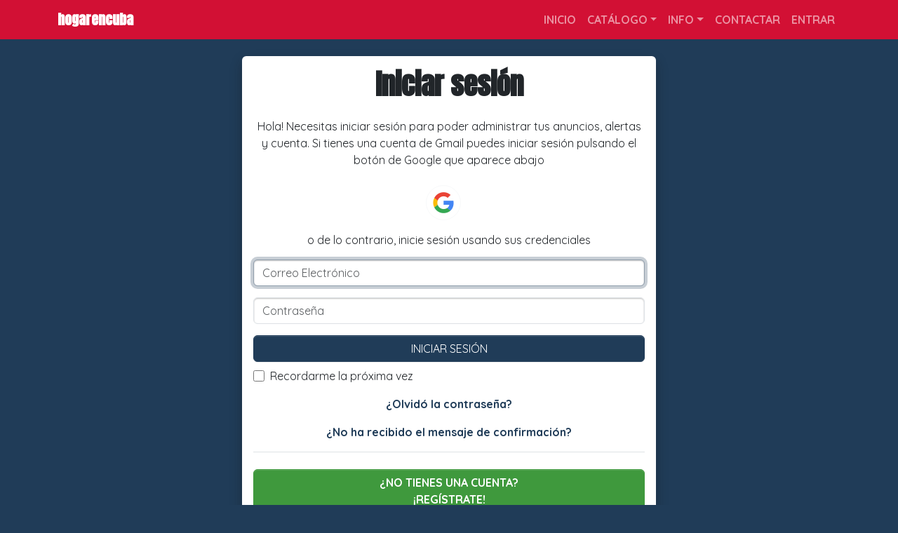

--- FILE ---
content_type: text/html; charset=UTF-8
request_url: https://hogarencuba.com/user/login
body_size: 4566
content:


<!DOCTYPE html>
<html lang="es">
<head>
    <meta charset="UTF-8">

    <!-- Google tag (gtag.js) -->
    <script async src="https://www.googletagmanager.com/gtag/js?id=G-X94Z4RGHTT"></script>
    <script>
        window.dataLayer = window.dataLayer || [];

        function gtag() {
            dataLayer.push(arguments);
        }

        gtag('js', new Date());

        gtag('config', 'G-X94Z4RGHTT', {
            page_title: 'Iniciar sesión'
        });
    </script>

    <title>Iniciar sesión | HogarEnCuba, para comprar y vender casas en Cuba</title>

    <meta name="viewport" content="width=device-width, initial-scale=1">
    <meta name="google-signin-client_id" content="620596568764-tghdlq9b1hl144ft41ss2bb4c55jgqnl.apps.googleusercontent.com">

    <link rel="apple-touch-icon" sizes="180x180" href="/apple-touch-icon.png">
    <link rel="icon" type="image/png" sizes="32x32" href="/favicon-32x32.png">
    <link rel="icon" type="image/png" sizes="16x16" href="/favicon-16x16.png">
    <link rel="manifest" href="/site.webmanifest">
    <link rel="mask-icon" href="/safari-pinned-tab.svg" color="#5bbad5">
    <meta name="msapplication-TileColor" content="#da532c">
    <meta name="theme-color" content="#ffffff">
    <meta name="google-site-verification" content="HSXdZboQK6eVBNUiRkiyZXTdCi69D-Lo8hB3d">
    <meta property="fb:app_id" content="1922569121107763">

    <script type="application/ld+json">[{"@context":"https://schema.org","@type":"Person","@id":"https://hogarencuba.com/#founder","name":"Michel González García","jobTitle":"CEO & Real Estate Agent","url":"https://facebook.com/michegg78","sameAs":["https://twitter.com/soymichegg"]},{"@context":"https://schema.org","@type":["Organization","LocalBusiness","RealEstateAgent"],"@id":"https://hogarencuba.com#organization","name":"HogarEnCuba","url":"https://hogarencuba.com","email":"contact@hogarencuba.com","telephone":"+5352381595","currenciesAccepted":"USD","priceRange":"$$$","address":"Calle 45 #7008, Cienfuegos, Cuba","image":"https://hogarencuba.com/images/hogarencuba-vertical-color.svg","founder":{"@id":"https://hogarencuba.com/#founder"},"logo":"https://hogarencuba.com/images/hogarencuba-color.svg"},{"@context":"https://schema.org","@type":"Brand","@id":"https://hogarencuba.com/#brand","name":"HogarEnCuba","slogan":"Más que una casa, un hogar","logo":"https://hogarencuba.com/images/hogarencuba-color.svg","url":"https://hogarencuba.com"}]</script>
    <meta name="csrf-param" content="_csrf">
<meta name="csrf-token" content="1PF_QWZSFlGj88fWXQxmOIeICkI_U9R5pFo5wuzddZu5nBZ0P2Z1E5DKtoc2VBAMsclaM1gArAneIHr0i5dE0g==">

    <link rel="preconnect" href="https://fonts.googleapis.com">
    <link rel="preconnect" href="https://fonts.gstatic.com" crossorigin>
    <link rel="preload"
          href="https://fonts.googleapis.com/css2?family=Anton&family=Quicksand:wght@300;400;500;600;700&display=swap"
          as="style" onload="this.onload=null;this.rel='stylesheet'">
    <noscript>
        <link rel="stylesheet"
              href="https://fonts.googleapis.com/css2?family=Anton&family=Quicksand:wght@300;400;500;600;700&display=swap">
    </noscript>

    <meta name="article:tag" content="HogarEnCuba">
<meta name="article:tag" content="apartamento en Cienfuegos">
<meta name="article:tag" content="apartamento en Cuba">
<meta name="article:tag" content="casa en Cienfuegos">
<meta name="article:tag" content="casa en Cuba">
<meta name="article:tag" content="comprar casa en Cienfuegos">
<meta name="article:tag" content="comprar casa en Cuba">
<meta name="article:tag" content="terreno en Cienfuegos">
<meta name="article:tag" content="terreno en Cuba">
<meta name="article:tag" content="vender casa en Cienfuegos">
<meta name="article:tag" content="vender casa en Cuba">
<meta name="author" content="Daxslab (https://www.daxslab.com)">
<meta name="description" content="¡20 años brindando más que una casa un hogar! Facilitamos el contacto entre los que quieren comprar y vender casas en Cuba">
<meta name="generator" content="Yii2 PHP Framework (http://www.yiiframework.com)">
<meta name="keywords" content="HogarEnCuba, comprar casa en Cienfuegos, vender casa en Cienfuegos, comprar casa en Cuba, vender casa en Cuba, casa en Cuba, apartamento en Cuba, terreno en Cuba, casa en Cienfuegos, apartamento en Cienfuegos, terreno en Cienfuegos">
<meta name="robots" content="follow">
<meta name="twitter:card" content="summary_large_image">
<meta name="twitter:description" content="¡20 años brindando más que una casa un hogar! Facilitamos el contacto entre los que quieren comprar y vender casas en Cuba">
<meta name="twitter:image" content="https://hogarencuba.com/images/main-identifier_es.png">
<meta name="twitter:site" content="HogarEnCuba">
<meta name="twitter:title" content="Iniciar sesión">
<meta name="twitter:type" content="website">
<meta name="twitter:url" content="https://hogarencuba.com/user/login">
<meta property="og:description" content="¡20 años brindando más que una casa un hogar! Facilitamos el contacto entre los que quieren comprar y vender casas en Cuba">
<meta property="og:image" content="https://hogarencuba.com/images/main-identifier_es.png">
<meta property="og:locale" content="es">
<meta property="og:site_name" content="HogarEnCuba">
<meta property="og:title" content="Iniciar sesión">
<meta property="og:type" content="website">
<meta property="og:updated_time" content="14 ene 2026, 23:11:25">
<meta property="og:url" content="https://hogarencuba.com/user/login">
<link type="application/rss+xml" href="https://hogarencuba.com/feed.xml" title="Últimas ofertas de HogarEnCuba" rel="alternate">
<link type="application/rss+xml" href="https://hogarencuba.com/lessened.xml" title="Rebajas de HogarEnCuba" rel="alternate">
<link href="https://hogarencuba.com/user/login" rel="canonical">
<link href="/assets/6c91987b/authchoice.css?v=1759701704" rel="stylesheet">
<link href="/assets/1bdf5d8e/bootstrap-icons.css?v=1759701306" rel="stylesheet">
<link href="/css/site.css?v=1716676129" rel="stylesheet">
<style>body {
    background: var(--bs-primary);
}

.card-header {
    margin-bottom: 0;
}</style>
</head>
<body class="d-flex flex-column vh-100">


<nav id="w1" class="navbar bg-danger fixed-top navbar-expand-lg" data-bs-theme="dark">
<div class="container">
<a class="navbar-brand" href="/">HogarEnCuba</a>
<button type="button" class="navbar-toggler" data-bs-toggle="collapse" data-bs-target="#w1-collapse" aria-controls="w1-collapse" aria-expanded="false" aria-label="Toggle navigation"><span class="navbar-toggler-icon"></span></button>
<div id="w1-collapse" class="collapse navbar-collapse">
<ul id="w2" class="navbar-nav ms-auto nav"><li class="nav-item"><a class="nav-link" href="/">Inicio</a></li>
<li class="dropdown nav-item"><a class="dropdown-toggle nav-link" href="#" data-bs-toggle="dropdown" role="button" aria-expanded="false">Catálogo</a><div id="menu-item-catalog-dropdown" class="dropdown-menu"><a class="dropdown-item" href="/ventas">Todas las ofertas</a>
<a class="dropdown-item" href="/rebajas">Oportunidades</a>
<div class="dropdown-divider"></div>
<a class="dropdown-item" href="/ventas/pinar-del-rio">Pinar del Río <span class='badge text-bg-primary ms-auto'>2</span></a>
<a class="dropdown-item" href="/ventas/artemisa">Artemisa <span class='badge text-bg-primary ms-auto'>3</span></a>
<a class="dropdown-item" href="/ventas/la-habana">La Habana <span class='badge text-bg-primary ms-auto'>236</span></a>
<a class="dropdown-item" href="/ventas/mayabeque">Mayabeque <span class='badge text-bg-primary ms-auto'>2</span></a>
<a class="dropdown-item" href="/ventas/matanzas">Matanzas <span class='badge text-bg-primary ms-auto'>9</span></a>
<a class="dropdown-item" href="/ventas/villa-clara">Villa Clara <span class='badge text-bg-primary ms-auto'>4</span></a>
<a class="dropdown-item" href="/ventas/cienfuegos">Cienfuegos <span class='badge text-bg-primary ms-auto'>77</span></a>
<a class="dropdown-item" href="/ventas/sancti-spiritus">Sancti Spiritus <span class='badge text-bg-primary ms-auto'>6</span></a>
<a class="dropdown-item" href="/ventas/ciego-de-avila">Ciego de Ávila <span class='badge text-bg-primary ms-auto'>0</span></a>
<a class="dropdown-item" href="/ventas/camaguey">Camagüey <span class='badge text-bg-primary ms-auto'>1</span></a>
<a class="dropdown-item" href="/ventas/las-tunas">Las Tunas <span class='badge text-bg-primary ms-auto'>0</span></a>
<a class="dropdown-item" href="/ventas/granma">Granma <span class='badge text-bg-primary ms-auto'>0</span></a>
<a class="dropdown-item" href="/ventas/holguin">Holguín <span class='badge text-bg-primary ms-auto'>3</span></a>
<a class="dropdown-item" href="/ventas/santiago-de-cuba">Santiago de Cuba <span class='badge text-bg-primary ms-auto'>4</span></a>
<a class="dropdown-item" href="/ventas/guantanamo">Guantánamo <span class='badge text-bg-primary ms-auto'>0</span></a>
<a class="dropdown-item" href="/ventas/isla-de-la-juventud">Isla de la Juventud <span class='badge text-bg-primary ms-auto'>0</span></a>
<div class="dropdown-divider"></div>
<a class="dropdown-item" href="/archivo">Propiedades Vendidas</a></div></li>
<li class="dropdown nav-item"><a class="dropdown-toggle nav-link" href="#" data-bs-toggle="dropdown" role="button" aria-expanded="false">Info</a><div id="w3" class="dropdown-menu"><a class="dropdown-item" href="/page/terminos-del-servicio">Términos del Servicio</a>
<a class="dropdown-item" href="/page/politica-de-privacidad">Política de Privacidad</a></div></li>
<li class="nav-item"><a class="nav-link" href="/contacto">Contactar</a></li>
<li class="nav-item"><a class="nav-link" href="/user/login">Entrar</a></li></ul></div>
</div>
</nav>
<div id="main-content" class="d-flex flex-column flex-fill">
    <div class="d-flex flex-fill align-items-center">
    <div class="container py-4  is-guest">
                    

    
<div class="d-flex justify-content-center">
    <form id="LoginForm" class="card border-0 shadow" action="/user/login" method="post">
<input type="hidden" name="_csrf" value="1PF_QWZSFlGj88fWXQxmOIeICkI_U9R5pFo5wuzddZu5nBZ0P2Z1E5DKtoc2VBAMsclaM1gArAneIHr0i5dE0g==">    <div class="card-body">

        <h1 class="card-title text-center">Iniciar sesión</h1>

        <p class="card-text text-center my-4">
            Hola! Necesitas iniciar sesión para poder administrar tus anuncios, alertas y cuenta.            Si tienes una cuenta de Gmail puedes iniciar sesión pulsando el botón de Google que aparece abajo        </p>

        <div id="w0"><ul class="auth-clients"><li><a class="google auth-link" href="/auth?authclient=google" title="Google"><span class="auth-icon google"></span></a></li></ul></div>
        <p class="card-text text-center">o de lo contrario, inicie sesión usando sus credenciales</p>

        <div class="mb-3 field-loginform-login required">

<input type="email" id="loginform-login" class="form-control" name="LoginForm[login]" autofocus="autofocus" tabindex="1" placeholder="Correo Electrónico" aria-required="true">

<div class="invalid-feedback"></div>
</div>
        <div class="mb-3 field-loginform-password required">

<input type="password" id="loginform-password" class="form-control" name="LoginForm[password]" tabindex="2" placeholder="Contraseña" aria-required="true">

<div class="invalid-feedback"></div>
</div>

        <button type="submit" class="btn btn-primary w-100 mb-2" tabindex="3">Iniciar sesión</button>
        <div class="mb-3 field-loginform-rememberme">
<div class="form-check">
<input type="hidden" name="LoginForm[rememberMe]" value="0"><input type="checkbox" id="loginform-rememberme" class="form-check-input" name="LoginForm[rememberMe]" value="1" tabindex="4">
<label class="form-check-label" for="loginform-rememberme">Recordarme la próxima vez</label>
<div class="invalid-feedback"></div>

</div>
</div>
                    <p class="text-center">
                <a href="/user/forgot" tabindex="5">¿Olvidó la contraseña?</a>            </p>
                            <p class="text-center">
                <a href="/user/resend">¿No ha recibido el mensaje de confirmación?</a>            </p>
                            <p class="text-center pt-4 border-top">
                <a class="btn btn-success w-100 fw-bold text-white" href="/user/register" tabindex="5">¿No tienes una cuenta?<br> ¡Regístrate!</a>            </p>
        
    </div>
    </form></div>
            </div>
</div>

<footer>
    <div class="credits bg-danger text-center text-white pt-4 pb-4">
        
<ul class="list-inline fs-1">
    <li class="list-inline-item">
        <a href="/contacto" title="Email de contacto de HogarEnCuba"><i class="bi bi-envelope-fill"></i></a>    </li>
    <li class="list-inline-item">
        <a href="tel:+5352381595" title="Teléfono de contacto de HogarEnCuba"><i class="bi bi-telephone-fill"></i></a>
    </li>
    <li class="list-inline-item">
        <a href="https://facebook.com/HogarEnCuba" title="HogarEnCuba en Facebook"><i class="bi bi-facebook"></i></a>
    </li>
    <li class="list-inline-item">
        <a href="https://twitter.com/HogarEnCubaAds" title="HogarEnCuba en Twitter"><i class="bi bi bi-twitter-x"></i></a>
    </li>
    <li class="list-inline-item">
        <a href="/feed.xml" title="Canal RSS de HogarEnCuba"><i class="bi bi-rss-fill"></i></a>
    </li>
    <li class="list-inline-item">
        <a href="https://t.me/hogarencuba" title="HogarEnCuba en Telegram"><i class="bi bi-telegram"></i></a>
    </li>
    <li class="list-inline-item">
        <a href="/sitemap.xml" title="Mapa de sitio HogarEnCuba"><i
                    class="bi bi-diagram-3-fill"></i></a>
    </li>
</ul>
        <hr>
        <p class="mb-0">
            HogarEnCuba &copy; 2013 - 2026<br>
            <small>Sitio web desarrollado por <a href="http://www.daxslab.com" title="Visitar sitio web de Daxslab" target="_blank">Daxslab</a></small>
        </p>
    </div>
</footer>


<dialog id="dialog-processing" class="border-0 bg-danger text-white">
    <div class="text-center">
        <div class="spinner-grow" role="status">
            <span class="visually-hidden">Loading...</span>
        </div>
    </div>
</dialog>

<script src="/assets/dd4b63fb/jquery.js?v=1759701305"></script>
<script src="/assets/52158ce/yii.js?v=1759701306"></script>
<script src="/assets/6c91987b/authchoice.js?v=1759701704"></script>
<script src="/assets/52158ce/yii.activeForm.js?v=1759701306"></script>
<script src="/assets/5027c64/js/bootstrap.bundle.js?v=1759701305"></script>
<script src="https://apis.google.com/js/platform.js" async defer></script>
<script src="https://cdn.jsdelivr.net/npm/js-cookie@3.0.0/dist/js.cookie.min.js"></script>
<script src="/js/site.js?v=1716875638"></script>
<script>jQuery(function ($) {
$('#w0').authchoice();
jQuery('#LoginForm').yiiActiveForm([{"id":"loginform-login","name":"login","container":".field-loginform-login","input":"#loginform-login","error":".invalid-feedback","enableAjaxValidation":true,"validateOnChange":false,"validateOnBlur":false},{"id":"loginform-password","name":"password","container":".field-loginform-password","input":"#loginform-password","error":".invalid-feedback","enableAjaxValidation":true,"validateOnChange":false,"validateOnBlur":false},{"id":"loginform-rememberme","name":"rememberMe","container":".field-loginform-rememberme","input":"#loginform-rememberme","error":".invalid-feedback","enableAjaxValidation":true,"validateOnChange":false,"validateOnBlur":false}], {"errorSummary":".alert.alert-danger","errorCssClass":"is-invalid","successCssClass":"is-valid","validationStateOn":"input"});
});</script>
</body>
</html>


--- FILE ---
content_type: text/javascript
request_url: https://hogarencuba.com/js/site.js?v=1716875638
body_size: 1036
content:
$(function () {

    const $body = $('body');
    const loadingDialog = document.getElementById('dialog-processing');
    const hecJwt = Cookies.get('hecjwt');

    $(document)
        .on('ajaxSend', function (event, jqXHR, ajaxOptions) {
            jqXHR.setRequestHeader('Authorization', 'Bearer ' + hecJwt);
            $body.css('overflow', 'hidden');
            loadingDialog.showModal();
        })
        .on('ajaxComplete', function () {
            $body.css('overflow', 'auto');
            loadingDialog.close()
        })
        .on("ajaxError", function (event, jqxhr, settings, thrownError) {
            const error = jqxhr;
            const messages = [];
            if (Array.isArray(error)) {
                for (const message of error) {
                    messages.push(`${message.field}: ${message.message}`);
                }
            } else {
                console.log(error);
                if (error.type) {
                    messages.push(`${error.name}: ${error.message}`);
                } else if (error.responseJSON) {
                    messages.push(`${error.responseJSON.name}: ${error.responseJSON.message}`);
                } else {
                    messages.push('Unknown error');
                }
            }

            alert(messages.join("\n"));
        });

    $(document).on('click', '[data-action]', function (e) {
        const message = $(this).data('message');
        if (message && !confirm(message)) {
            return false;
        }

        const button = $(this);
        const endpoint = $(this).data('endpoint');
        const action = $(this).data('action');
        const method = $(this).data('verb') || 'POST';
        if (endpoint) {
            $.ajax({
                method: method,
                url: endpoint,
            }).done(function (response) {
                if (action === 'delete-image') {
                    const container = button.closest('.col');
                    container.remove();
                }
            });
        }
    });

    $(document).on('click', '[data-gtag]', function (e) {
        let data = $(this).data('gtag');
        gtag("event", "generate_lead", data);
    });

    $(document).on('keypress', '#search-input', function (e) {
        if (e.which === 13 && !e.shiftKey) {
            e.preventDefault();
            $(this).closest("form").submit();
        }
    })

    $(document).on('click', '#type_id', function (e) {
        const $row = $('#search-distribution');
        if (Number.parseInt($(this).val()) === 3) {
            $row.hide();
            $row.find('select').val(null).prop('disabled', true);
        } else {
            $row.show();
            $row.find('select').val(null).prop('disabled', false);
        }
    });

});

function notifyUploadQueueComplete() {
    console.log(this, 'upload queue complete');
    $.post(context.notifyUrl, {completed: context.completed})
        .done(response => {
            window.location.reload();
        });
}